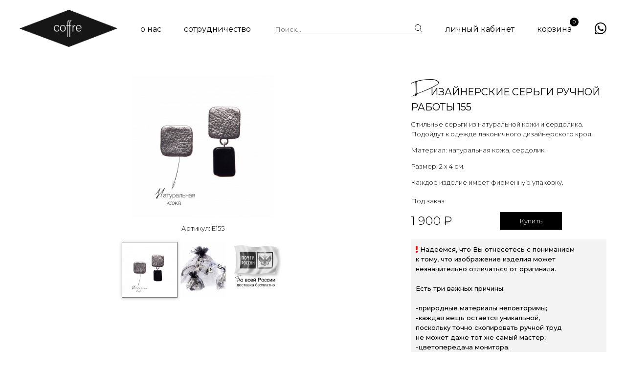

--- FILE ---
content_type: text/html; charset=utf-8
request_url: https://lecoffre.ru/dizaynerskie-sergi-ruchnoy-raboty-155/
body_size: 10513
content:
<!DOCTYPE html>

<html>


<head prefix="og: http://ogp.me/ns# fb: http://ogp.me/ns/fb# product: http://ogp.me/ns/product#">
    <meta http-equiv="Content-Type" content="text/html; charset=utf-8"/>
    <meta name="viewport" content="width=device-width, initial-scale=1" />
    <meta http-equiv="x-ua-compatible" content="IE=edge">
<meta name="yandex-verification" content="0666c1feae3acbec" />
    <title>Дизайнерские серьги ручной работы 155 от Coffre - Эксклюзивный Дизайн</title>
    <meta name="keywords" content="Серьги, Coffre, ручная работа, натуральные материалы" />
    <meta name="description" content="Исследуйте Дизайнерские серьги ручной работы 155​ от Coffre. Советы дизайнера по подбору наших аксессуаров для себя и в подарок. Уникальный дизайн, сочетающий роскошь и практичность для вашего стиля. Подарки для тех, у кого все есть.​" />

        <link rel="icon" href="/favicon.ico"/>
    <link rel="shortcut icon" href="/favicon.ico"/>

<link rel="apple-touch-icon" sizes="180x180" href="/apple-touch-icon.png">
<link rel="icon" type="image/png" sizes="32x32" href="/favicon-32x32.png">
<link rel="icon" type="image/png" sizes="16x16" href="/favicon-16x16.png">
<link rel="manifest" href="/site.webmanifest">
<meta name="msapplication-TileColor" content="#da532c">
<meta name="theme-color" content="#ffffff">
    <!-- css -->

    <link rel="stylesheet" href="/style.css?v=10">

     


    <!-- js -->
    <script type="text/javascript" src="/wa-content/js/jquery/jquery-1.11.1.min.js" ></script>
    <script type="text/javascript" src="/wa-content/js/jquery/jquery-migrate-1.2.1.min.js"></script>
    <script type="text/javascript" src="/wa-data/public/site/themes/default/default.js?v3.3.24"></script>

     

    <!-- shop app css -->
<link href="/wa-data/public/shop/themes/default/default.shop.css?v3.3.24" rel="stylesheet">
<link href="/wa-data/public/shop/themes/default/css/order.css?v=3.3.24" rel="stylesheet">
<link href="/wa-data/public/shop/themes/default/jquery.bxslider.css?v3.3.24" rel="stylesheet" />
<link href="/wa-data/public/shop/themes/default/jquerycountdowntimer/css/jquery.countdownTimer.css" rel="stylesheet">

<!-- js -->
<script src="/wa-apps/shop/js/lazy.load.js?v8.18.0.44"></script>
<script src="/wa-data/public/shop/themes/default/jquery.bxslider.min.js?v3.3.24"></script>
<script src="/wa-data/public/shop/themes/default/jquerycountdowntimer/jquery.countdownTimer.min.js?v=3.6.0"></script>
<script src="/wa-content/js/jquery-plugins/jquery.cookie.js?v3.6.0"></script>
<script src="/wa-data/public/shop/themes/default/default.shop.js?v3.3.24"></script>
<script src="/wa-content/js/jquery-plugins/jquery.retina.min.js?v3.6.0"></script>
<script>$(window).load(function() {
    $('.promo img').retina({ force_original_dimensions: false });
    $('.product-list img,.product-info img,.cart img').retina();;
    $('.bestsellers img').retina();
});
</script>



<!-- plugin hook: 'frontend_head' -->

<style type="text/css">
	.yoss-result.loading { background: url("/wa-apps/shop/plugins/yoss/img/loading-blue.gif") no-repeat scroll center 15px #fff; }
.yoss-result .loading { background: url("/wa-apps/shop/plugins/yoss/img/loading-blue.gif") no-repeat scroll center 15px #fff; height: 35px; width: 100%; } 
	.yoss-result { background-color: #fff; border: 1px solid rgba(155, 155, 155, 0.5); border-bottom-left-radius: 6px; border-bottom-right-radius: 6px; left: 0; margin: 0; max-height: 400px; min-height: 40px; overflow-x: hidden; overflow-y: auto; position: absolute; top: 36px; width: auto; z-index: 9999; }
.yoss-result.no-products { color: #444; line-height: 40px; text-align: center; width: inherit; }
.yoss-result.yoss-error { color: #de4d2c; line-height: 40px; text-align: center; width: inherit; }
.yoss-result .yoss-result-wrapper { border-bottom: 1px dotted #dbdbdb; float: left; width: 100%; }
.yoss-result .yoss-result-wrapper:last-child { border-bottom: 0 none; }
.yoss-result .yoss-result-product-count { display: block; float: left; font-size: 16px; font-weight: bold; margin: 29px 0; position: relative; text-align: center; width: 40%; }
.yoss-result .yoss-result-show-all { display: block; float: left; font-weight: normal; margin: 29px 0; position: relative; text-align: left; width: 60%; }
.yoss-result .yoss-result-left { float: left; width: 75%; }
.yoss-result .yoss-result-right { float: right; width: 25%; }
.yoss-result .product-image { float: left; height: 48px; margin: 20px 4% 30px; overflow: hidden; width: 20%; }
.yoss-result .product-name { display: block; float: left; font-size: 14px; font-weight: bold; line-height: 18px; margin: 16px 0 10px; position: relative; text-align: left; width: 72%; }
.yoss-result .product-brand, .yoss-result .product-category { color: #777; float: left; font-size: 0.8em; margin: 0 10px 0 0; position: relative; }
.yoss-result .product-brand a , .yoss-result .product-category a { color: #777; }
.yoss-result .product-price { display: block; float: left; font-size: 1.6em; font-weight: bold; margin: 20px 0 10px; text-align: center; width: 100%; }
.yoss-result .product-link { border: 1px solid; border-radius: 4px; display: inline-block; font-weight: bold; height: 26px; line-height: 26px; overflow: hidden; text-align: center; text-decoration: none; width: 85%; }
</style>

<script type="text/javascript">
	/**
 * yoss.frontend.js
 * Module yossFrontend
 */

/*global $, yossFrontend */

var yossFrontend = (function () { 'use strict';
	//---------------- BEGIN MODULE SCOPE VARIABLES ---------------
	var
		getProductBlock, keyupTimeout, ajaxSendQuery, onSearchInputKeyup, searchAjaxStatus, onResultBlockScroll, onNonResultBlockClick, initModule;
	//----------------- END MODULE SCOPE VARIABLES ----------------

	//--------------------- BEGIN DOM METHODS ---------------------
	getProductBlock = function (product) {
		var									
			wrapperBlock, wrapperLeft, wrapperRight, productImg, productName, productBrands, productCategory, productPrice, productLink;

		wrapperBlock    = $('<div/>').addClass('yoss-result-wrapper');
		wrapperLeft     = $('<div/>').addClass('yoss-result-left');
		wrapperRight    = $('<div/>').addClass('yoss-result-right');

		productImg      = $('<a/>').attr('href', product.url).addClass('product-image').html(product.image);
		productName     = $('<a/>').attr('href', product.url).addClass('product-name').html(product.name);
		productBrands   = $('<div/>').addClass('product-brand');
		productCategory = $('<div/>').addClass('product-category').html(product.category);

		productPrice    = $('<div/>').addClass('product-price').html(product.price);
		productLink     = $('<a/>').addClass('product-link').attr('href', product.url).html('to product &rarr;');

		if (product.brands.length > 0) {
			for(var b in product.brands) {
				productBrands = productBrands.append(product.brands[b].brand);
			}
		}

		wrapperLeft.append(productImg, productName, productBrands, productCategory);
		wrapperRight.append(productPrice, productLink);
		wrapperBlock.append(wrapperLeft, wrapperRight);

		return wrapperBlock
	};
	//--------------------- END DOM METHODS -----------------------

	//------------------- BEGIN EVENT HANDLERS --------------------
	ajaxSendQuery = function (t, resultBlock) {
		$.ajax({
			type: 'POST',
			url: '/yoss/',
			data: 'query='+t.val()+'&page=1',
			success: function (result) {

				resultBlock.removeClass('loading');

				if (result.status === 'ok' && result.data !== false) {

					if (result.data.products.length > 0) {

						if (result.data.next_page !== false) {
							var nextPage = $('<input/>').attr('type', 'hidden').attr('id', 'next_page').val(result.data.next_page);
						} else {
							var nextPage = $('<input/>').attr('type', 'hidden').attr('id', 'next_page').val('0');
						}
						resultBlock.append(nextPage);

						var wrapperBlock = $('<div/>').addClass('yoss-result-wrapper');
						var productCountSpan = $('<span/>').addClass('yoss-result-product-count').html('Products found: ' + result.data.product_count);
						var searchAllUrlLink = $('<a/>').addClass('yoss-result-show-all').attr('href', result.data.searh_all_url).html('to results');

						wrapperBlock.append(productCountSpan, searchAllUrlLink);
						resultBlock.append(wrapperBlock);

						for(var key in result.data.products) {
							var productBlock = getProductBlock(result.data.products[key]);
							resultBlock.append(productBlock);
						}


					} else {

						resultBlock.addClass('no-products').html('Sorry, but nothing was found, try to change your query');

					}

				} else {

					resultBlock.addClass('yoss-error').html('Sorry, error accured');

				}
			}
		}, 'json');
	};

	onSearchInputKeyup = function (event) {
		var t = $(this);
		searchAjaxStatus = false;

		if ( t.val().length >= 2 ) {

			var inputOffset = t.offset();
			var inputHeight = t.outerHeight() - 1;
			var inputParentWidth = t.parent().outerWidth();

			var resultBlock = $('<div/>').addClass('yoss-result loading').css({
				'left':       inputOffset.left + 'px',
				'max-height': '400px',
				'top':        (inputOffset.top + inputHeight) + 'px',
				'width':      'auto'
			});

			if ($('.yoss-result').length > 0) {
				$('.yoss-result').remove();
			} 

							resultBlock.css({ 'width': inputParentWidth + 'px' });
			
			t.addClass('active');
			$('body').prepend(resultBlock);

			if (keyupTimeout) {
				clearTimeout(keyupTimeout);
				keyupTimeout = null;
			}

			keyupTimeout = setTimeout (function() { ajaxSendQuery(t, resultBlock); }, 700);			
			
			
		} else {

			t.removeClass('active');
	        $('.yoss-result').remove();
			return false;

		}	
	};

	onResultBlockScroll = function (event) {
		var resultBlock = $(this);

		if(resultBlock.scrollTop() + resultBlock.innerHeight() >= this.scrollHeight) {
			if (!searchAjaxStatus) {
				searchAjaxStatus = true;

				var query = $('#search').val();
				var nextPage = resultBlock.find('#next_page').val();
				var loadingBlock = $('<div/>').addClass('yoss-result-wrapper loading');
				var lastEl = resultBlock.find('.yoss-result-wrapper:last-child');

				if (query.length > 0 && nextPage > 0 ) {
					lastEl.after(loadingBlock);

					$.ajax({		            	
						type: 'POST',
						url: '/yoss/',
						data: 'query='+query+'&page='+nextPage,
						success: function (result) {
							searchAjaxStatus = false;

							$('.yoss-result-wrapper.loading').remove();

							if (result.status === 'ok' && result.data.products.length > 0) {							

								if (result.data.next_page !== false) {
									resultBlock.find('#next_page').val(result.data.next_page);
								} else {
									resultBlock.find('#next_page').val('0');
								}

								for(var key in result.data.products) {
									var productBlock = getProductBlock(result.data.products[key]);

									lastEl.after(productBlock);
								}	

							}
						}
					}, 'json');
				}
			}
	    }
	};

	onNonResultBlockClick = function (event) {
		var div = $(event.data);

		if (!div.is(event.target) && div.has(event.target).length === 0) {
			div.remove();
		}
	};
	//------------------- END EVENT HANDLERS ----------------------

	//------------------- BEGIN PUBLIC METHODS --------------------
	initModule = function () {
		$(document).on('keyup', '#search', onSearchInputKeyup);

		$(document).mouseup('.yoss-result', onNonResultBlockClick);
	};

	return {
		initModule: initModule
	};
	//------------------- END PUBLIC METHODS ----------------------
}());
</script>

<script type="text/javascript">
	(function ($) {
	    yossFrontend.initModule();
	})(jQuery);
</script>

    <meta property="og:type" content="website">
<meta property="og:title" content="Дизайнерские серьги ручной работы 155 от Coffre - Эксклюзивный Дизайн">
<meta property="og:description" content="Исследуйте Дизайнерские серьги ручной работы 155​ от Coffre. Советы дизайнера по подбору наших аксессуаров для себя и в подарок. Уникальный дизайн, сочетающий роскошь и практичность для вашего стиля. Подарки для тех, у кого все есть.​">
<meta property="og:image" content="https://lecoffre.ru/wa-data/public/shop/products/88/20/2088/images/7965/7965.750x0.JPG">
<meta property="og:url" content="https://lecoffre.ru/dizaynerskie-sergi-ruchnoy-raboty-155/">
<meta property="product:price:amount" content="1900">
<meta property="product:price:currency" content="RUB">
 
<script src="https://kit.fontawesome.com/e16e647108.js" crossorigin="anonymous"></script>


<!-- Facebook Pixel Code -->
<script>
    !function(f,b,e,v,n,t,s)
    {if(f.fbq)return;n=f.fbq=function(){n.callMethod?
        n.callMethod.apply(n,arguments):n.queue.push(arguments)};
        if(!f._fbq)f._fbq=n;n.push=n;n.loaded=!0;n.version='2.0';
        n.queue=[];t=b.createElement(e);t.async=!0;
        t.src=v;s=b.getElementsByTagName(e)[0];
        s.parentNode.insertBefore(t,s)}(window, document,'script',
        'https://connect.facebook.net/en_US/fbevents.js');
    fbq('init', '680775002634007');
    fbq('track', 'PageView');
</script>
<noscript><img height="1" width="1" style="display:none"
               src="https://www.facebook.com/tr?id=680775002634007&ev=PageView&noscript=1"
/></noscript>
<!-- End Facebook Pixel Code -->
<!-- Facebook Pixel Code -->
<script>
    !function(f,b,e,v,n,t,s)
    {if(f.fbq)return;n=f.fbq=function(){n.callMethod?
        n.callMethod.apply(n,arguments):n.queue.push(arguments)};
        if(!f._fbq)f._fbq=n;n.push=n;n.loaded=!0;n.version='2.0';
        n.queue=[];t=b.createElement(e);t.async=!0;
        t.src=v;s=b.getElementsByTagName(e)[0];
        s.parentNode.insertBefore(t,s)}(window, document,'script',
        'https://connect.facebook.net/en_US/fbevents.js');
    fbq('init', '680775002634007');
    fbq('track', 'PageView');
</script>
<noscript><img height="1" width="1" style="display:none"
               src="https://www.facebook.com/tr?id=680775002634007&ev=PageView&noscript=1"
/></noscript>
<!— Yandex.Metrika counter —> 
<script type="text/javascript" > 
 (function(m,e,t,r,i,k,a){m[i]=m[i]||function(){(m[i].a=m[i].a||[]).push(arguments)}; 
 m[i].l=1*new Date(); 
 for (var j = 0; j < document.scripts.length; j++) {if (document.scripts[j].src === r) { return; }} 
 k=e.createElement(t),a=e.getElementsByTagName(t)[0],k.async=1,k.src=r,a.parentNode.insertBefore(k,a)}) 
 (window, document, "script", "https://mc.yandex.ru/metrika/tag.js", "ym"); 
 
 ym(96759490, "init", { 
 clickmap:true, 
 trackLinks:true, 
 accurateTrackBounce:true, 
 webvisor:true 
 }); 
</script> 
<noscript><div><img src="https://mc.yandex.ru/watch/96759490" style="position:absolute; left:-9999px;" alt="" /></div></noscript> 
<!— /Yandex.Metrika counter —>

<!-- Yandex.Metrika counter -->
<script type="text/javascript" >
    (function(m,e,t,r,i,k,a){m[i]=m[i]||function(){(m[i].a=m[i].a||[]).push(arguments)};
        m[i].l=1*new Date();
        for (var j = 0; j < document.scripts.length; j++) {if (document.scripts[j].src === r) { return; }}
        k=e.createElement(t),a=e.getElementsByTagName(t)[0],k.async=1,k.src=r,a.parentNode.insertBefore(k,a)})
    (window, document, "script", "https://mc.yandex.ru/metrika/tag.js", "ym");

    ym(89349667, "init", {
        clickmap:true,
        trackLinks:true,
        accurateTrackBounce:true,
        webvisor:true,
        ecommerce:"dataLayer"
    });
</script>
<noscript><div><img src="https://mc.yandex.ru/watch/89349667" style="position:absolute; left:-9999px;" alt="" /></div></noscript>
<!-- /Yandex.Metrika counter -->
<script type="text/javascript">!function(){var t=document.createElement("script");t.type="text/javascript",t.async=!0,t.src='https://vk.com/js/api/openapi.js?169',t.onload=function(){VK.Retargeting.Init("VK-RTRG-1441041-eCyB3"),VK.Retargeting.Hit()},document.head.appendChild(t)}();</script><noscript><img src="https://vk.com/rtrg?p=VK-RTRG-1441041-eCyB3" style="position:fixed; left:-999px;" alt=""/></noscript>
<!-- new new newTop.Mail.Ru counter -->
<script type="text/javascript">
    var _tmr = window._tmr || (window._tmr = []);
    _tmr.push({id: "3422320", type: "pageView", start: (new Date()).getTime()});
    (function (d, w, id) {
        if (d.getElementById(id)) return;
        var ts = d.createElement("script"); ts.type = "text/javascript"; ts.async = true; ts.id = id;
        ts.src = "https://top-fwz1.mail.ru/js/code.js";
        var f = function () {var s = d.getElementsByTagName("script")[0]; s.parentNode.insertBefore(ts, s);};
        if (w.opera == "[object Opera]") { d.addEventListener("DOMContentLoaded", f, false); } else { f(); }
    })(document, window, "tmr-code");
</script>
<noscript><div><img src="https://top-fwz1.mail.ru/counter?id=3422320;js=na" style="position:absolute;left:-9999px;" alt="Top.Mail.Ru" /></div></noscript>
<!-- /Top.Mail.Ru counter -->
<script type="text/javascript">!function(){var t=document.createElement("script");t.type="text/javascript",t.async=!0,t.src='https://vk.com/js/api/openapi.js?169',t.onload=function(){VK.Retargeting.Init("VK-RTRG-1441041-eCyB3"),VK.Retargeting.Hit()},document.head.appendChild(t)}();</script><noscript><img src="https://vk.com/rtrg?p=VK-RTRG-1441041-eCyB3" style="position:fixed; left:-999px;" alt=""/></noscript>


</head>
<body>

<header>
    <div class="container">
        <div class="header_flex">
                                    <a href="/"><img class="hlogo" src="/clogo.png" alt=""></a>            <a href="/o-nas/">о нас</a>
            <a href="/sotrudnichestvo/">сотрудничество</a>
            <div class="search">
                <form method="get" action="/search/" >
                    <input placeholder="Поиск..." name="query" type="text">
                    <input type="submit" value="">
                </form>
            </div>
            <a href="/my/">личный кабинет</a>
            <a class="cart" style="position:relative;" href="/order">корзина <span class="cart_count">0</span></a>
            <a href="https://wa.me/79686122200"><svg xmlns="http://www.w3.org/2000/svg" width="24" height="24" viewBox="0 0 24 24"><path d="M.057 24l1.687-6.163c-1.041-1.804-1.588-3.849-1.587-5.946.003-6.556 5.338-11.891 11.893-11.891 3.181.001 6.167 1.24 8.413 3.488 2.245 2.248 3.481 5.236 3.48 8.414-.003 6.557-5.338 11.892-11.893 11.892-1.99-.001-3.951-.5-5.688-1.448l-6.305 1.654zm6.597-3.807c1.676.995 3.276 1.591 5.392 1.592 5.448 0 9.886-4.434 9.889-9.885.002-5.462-4.415-9.89-9.881-9.892-5.452 0-9.887 4.434-9.889 9.884-.001 2.225.651 3.891 1.746 5.634l-.999 3.648 3.742-.981zm11.387-5.464c-.074-.124-.272-.198-.57-.347-.297-.149-1.758-.868-2.031-.967-.272-.099-.47-.149-.669.149-.198.297-.768.967-.941 1.165-.173.198-.347.223-.644.074-.297-.149-1.255-.462-2.39-1.475-.883-.788-1.48-1.761-1.653-2.059-.173-.297-.018-.458.13-.606.134-.133.297-.347.446-.521.151-.172.2-.296.3-.495.099-.198.05-.372-.025-.521-.075-.148-.669-1.611-.916-2.206-.242-.579-.487-.501-.669-.51l-.57-.01c-.198 0-.52.074-.792.372s-1.04 1.016-1.04 2.479 1.065 2.876 1.213 3.074c.149.198 2.095 3.2 5.076 4.487.709.306 1.263.489 1.694.626.712.226 1.36.194 1.872.118.571-.085 1.758-.719 2.006-1.413.248-.695.248-1.29.173-1.414z"/></svg></a>
        </div>
    </div>
</header>

<!-- plugin hook: 'frontend_header' -->



<div class="content" id="page-content" itemscope itemtype="http://schema.org/WebPage">
    
    <div class="container">


<link href="/wa-data/public/shop/themes/default/swipebox/css/swipebox.css" rel="stylesheet">
<script src="/wa-data/public/shop/themes/default/swipebox/js/jquery.swipebox.js"></script>
<script src="/wa-data/public/shop/themes/default/js/page.product.js?v=3.3.23"></script>



                        
<article itemscope itemtype="http://schema.org/Product" id="js-product-page">





    <!-- purchase -->

    <!-- product info & gallery -->
    <div class="product-info" id="overview">
        
        
                
                
        
            <figure class="product-gallery">

                
                    <!-- main image -->
                    <div class="image" id="product-core-image" >

                        <div class="corner top right">
                            
                        </div>
                        <a href="/wa-data/public/shop/products/88/20/2088/images/7965/7965.970.JPG">
                            <img itemprop="image" id="product-image" alt="Дизайнерские серьги ручной работы 155" title="Дизайнерские серьги ручной работы 155" src="/wa-data/public/shop/products/88/20/2088/images/7965/7965.750x0.JPG">
                        </a>
                        <div id="switching-image" style="display: none;"></div>
                    </div>

                  <div class="skuuu">Артикул: E155</div>
                    <!-- thumbs -->
                                    <div class="more-images" id="product-gallery">
                                                                            <div class="image selected">
                                <a id="product-image-7965" href="/wa-data/public/shop/products/88/20/2088/images/7965/7965.970.JPG" class="swipebox">
                                    <img alt="Дизайнерские серьги ручной работы 155" title="Дизайнерские серьги ручной работы 155" src="/wa-data/public/shop/products/88/20/2088/images/7965/7965.110.JPG">
                                </a>
                            </div>
                                                    <div class="image">
                                <a id="product-image-6526" href="/wa-data/public/shop/products/88/20/2088/images/6526/6526.970.jpg" class="swipebox">
                                    <img alt="Дизайнерские серьги ручной работы 155" title="Дизайнерские серьги ручной работы 155" src="/wa-data/public/shop/products/88/20/2088/images/6526/6526.110.jpg">
                                </a>
                            </div>
                                                    <div class="image">
                                <a id="product-image-6527" href="/wa-data/public/shop/products/88/20/2088/images/6527/6527.970.JPG" class="swipebox">
                                    <img alt="Дизайнерские серьги ручной работы 155" title="Дизайнерские серьги ручной работы 155" src="/wa-data/public/shop/products/88/20/2088/images/6527/6527.110.JPG">
                                </a>
                            </div>
                                            </div>
                
            </figure>

                
        <style>
        #product-image-video {
        position:relative;
        }
        #product-image-video:after {
    content: "";
    position: absolute;
    top: -100px;
    left: 0;
    width: 114px;
    height: 114px;
    z-index: 2;
        }
            #product-image-video iframe {
               width: 114px;
            height: 114px;
            }
        </style>

        <!-- plugin hook: 'frontend_product.block' -->
        
        




    </div>

<div class="product-sidebar leadbox">

    <h1>
        <span itemprop="name">Дизайнерские серьги ручной работы 155</span>

    </h1>



    
    <div class="description" id="product-description" itemprop="description"><div class="form-group"><label class=" control-label" for="product_description_with_urls"></label><p>Стильные серьги  из натуральной кожи и сердолика. Подойдут к одежде лаконичного дизайнерского кроя. </p>
<p>Материал: натуральная кожа, сердолик.</p><p>Размер: 2 х 4 см.<br></p>

<ul>

</ul>
<p>Каждое изделие имеет фирменную упаковку.</p>
<div><span style="color: #241603;"><img title="Фирменная упаковка Le Coffre" src="https://static12.insales.ru/files/1/7810/1384066/original/firmennaya_upakovka_png.png" alt="Каждая Ваша покупка будет упакована в фирменную упаковку. По Вашему желанию к покупке может быть приложена открытка с текстом, которой необходимо указать в &quot;Комментариях к заказу&quot;." height="237" width="170" style="display: block; margin-left: auto; margin-right: auto;"></span></div></div></div>
    



    <div class="cart" id="cart-flyer">

            


                                        
<form id="cart-form" method="post" action="/cart/add/">


    

    
        <!-- FLAT SKU LIST selling mode -->
                
            
            <div itemprop="offers" itemscope itemtype="http://schema.org/Offer">
                
                                <meta itemprop="price" content="1900">
                <meta itemprop="priceCurrency" content="RUB">
                                <link itemprop="availability" href="http://schema.org/InStock" />
                                <input name="sku_id" type="hidden" value="2090">
                            </div>

        
    
    <!-- stock info -->
            <div class="stocks">
            
                            <div  class="sku-2090-stock">
                                                                                                                                                                                                <strong class="stock-none"><i class="icon16 stock-transparent"></i>Под заказ</strong>
                            <br>
                                                            </div>
                                </div>
    
    <div class="purchase">

        
        <!-- price -->
        <div class="add2cart">
                        <span data-price="1900" class="price nowrap">1 900 <span class="ruble">₽</span></span>
            <input type="hidden" name="product_id" value="2088">
            
            <input type="submit"  value="Купить">
            <i class="adding2cart"></i>
            <span class="added2cart" style="display: none;">Дизайнерские серьги ручной работы 155 теперь <a href="/order/"><strong>в вашей корзине покупок</strong></a></span>
        </div>
    </div>
</form>

<script>
    ( function($) {
        $.getScript("/wa-data/public/shop/themes/default/product.js?v3.3.23", function() {
            if (typeof Product === "function") {
                new Product('#cart-form', {
                    is_dialog: false,
                    images: [],
                    compare_price: 0,
                    currency: {"code":"RUB","sign":"\u0440\u0443\u0431.","sign_html":"<span class=\"ruble\">\u20bd<\/span>","sign_position":1,"sign_delim":" ","decimal_point":",","frac_digits":"2","thousands_sep":" "},
                    skus: {"2090":{"id":"2090","product_id":"2088","sku":"E155","sort":"1","name":"","image_id":null,"price":1900,"primary_price":1900,"purchase_price":167,"compare_price":0,"count":-3,"available":"1","status":"1","dimension_id":null,"file_name":"","file_size":"0","file_description":null,"virtual":"0","stock":{"1":-3},"unconverted_currency":"RUB","currency":"RUB","frontend_price":"1900","unconverted_price":1900,"frontend_compare_price":"500","unconverted_compare_price":500,"original_price":"1900","original_compare_price":0,"features":{"color":{"7":{"id":"7","feature_id":"3","sort":"7"},"9":{"id":"9","feature_id":"3","sort":"9"}}}}}
                                                        });
            }
        });
    })(jQuery);
</script>

        <div class="dop_inf">
            <i style="color:red;" class="fas fa-exclamation"></i> Надеемся, что Вы отнесетесь с пониманием<br>
            к тому, что изображение изделия может незначительно отличаться от оригинала.<br><br>

            Есть три важных причины:<br><br>

            -природные материалы неповторимы;<br>
            -каждая вещь остается уникальной,<br>
            поскольку точно скопировать ручной труд<br>
            не может даже тот же самый мастер;<br>
            -цветопередача монитора.<br>
        </div>

        <!-- plugin hook: 'frontend_product.cart' -->
        
        
    </div>

    <!-- plugin hook: 'frontend_product.block_aux' -->
    
    
</div>


    <script>
        ( function($, waTheme) {
            initProductPage({
                $wrapper: $("#js-product-page"),
                skus_features_html: {"2090":"    <table class=\"features\" id=\"product-features\">\r\n                                                                    \r\n                            <tr>\r\n                    <td class=\"name\">\u0426\u0432\u0435\u0442<\/td>\r\n                    <td class=\"value\" itemprop=\"color\">\r\n                                                                                    <span style=\"white-space: nowrap;\"><i class=\"icon16 color\" style=\"background:#C0C0C0;\"><\/i>\u0441\u0435\u0440\u0435\u0431\u0440\u043e<\/span><br><span style=\"white-space: nowrap;\"><i class=\"icon16 color\" style=\"background:#000000;\"><\/i>\u0447\u0435\u0440\u043d\u044b\u0439<\/span>\r\n                                                                        <\/td>\r\n                <\/tr>\r\n                        <\/table>\r\n"}
            });
        })(jQuery);
    </script>
</article>



</div>

    <div class="clear-both"></div>

</div>


<div class="clear-both"></div>

<div id="dialog" class="dialog">
    <div class="dialog-background"></div>
    <div class="dialog-window">
        <!-- common part -->
        <div class="cart">

        </div>
        <!-- /common part -->

    </div>
</div>

<aside id="compare-leash">
        <a style="display:none;" href="/compare//">Сравнить выбранные товары (<strong>0</strong>)</a>
    </aside>


<div style="margin-top:40px;" id="widgetvk" class="container">
    <script src="https://static.elfsight.com/platform/platform.js" data-use-service-core defer></script>
<div class="elfsight-app-40eb7be3-f0f5-459b-ac84-b4978cf98cd3" data-elfsight-app-lazy></div>
</div>

<footer style="position:relative;z-index:3;" class="foot">
    <div class="container">
        <span>© 2024 ИНТЕРНЕТ-МАГАЗИН LE COFFRE</span>
        <div class="footer_soc">
           
            <a href="https://vk.com/coffre.design" target="_blank"><i class="fab fa-vk"></i></a>
            <a href="https://www.instagram.com/lecoffre.ru/" target="_blank"><i class="fab fa-instagram-square"></i></a>
            <a href="https://youtube.com/@coffre-accessories2008" target="_blank"<i class="fab fa-youtube-square"></i></a>

        </div>
        <a href="/oplata">Оплата</a>
        <a href="/politika-konfidyentsialnosti/">Политика конфиденциальности</a>
    </div>
</footer>

</body>
</html>


--- FILE ---
content_type: text/css
request_url: https://lecoffre.ru/style.css?v=10
body_size: 18772
content:
@import url('https://fonts.googleapis.com/css2?family=Montserrat:ital,wght@0,100;0,200;0,300;0,400;0,500;0,600;0,700;0,800;0,900;1,100;1,200;1,300;1,400;1,500;1,600;1,700;1,800;1,900&display=swap');

body {
    margin:0;
    padding:0;
}

@font-face {
    font-family: 'Conv_Shlapak Script';
    src: url('fonts/Shlapak Script.eot');
    src: local('☺'), url('fonts/Shlapak Script.woff') format('woff'), url('fonts/Shlapak Script.ttf') format('truetype'), url('fonts/Shlapak Script.svg') format('svg');
    font-weight: normal;
    font-style: normal;
}

.fonts {
    font-family: 'Conv_Shlapak Script';
    font-size:36px;
}

#page p {
    line-height:24px;
}

* {
    font-family: 'Montserrat', sans-serif;
}

a {
    color:#000;
    text-decoration: none;
}

.container {
    width:1200px;
    margin:0 auto;
    position: relative;
}

.header_flex {
    display:flex;
    justify-content: space-between;
    margin-bottom: 5px;
    align-items: center;
}

.header_flex .hlogo {
width:200px;
}

.header_flex input {
    width:300px;
}

header {
    padding:20px 0;
}

.homeGridTopLine {
    display:flex;
    justify-content: space-between;
    height:30%;
}

.homegrid {
    margin-top: 20px;
    height: auto;
    display: flex;
    flex-wrap: wrap;
    width: 100%;
    flex-direction: column;
    justify-content: space-between;
}

.homeGridTopLine .homeGridTopLineItem {
    width:216px;
    background-color: #fff;
    border:1px solid #000;
    height:280px;
    position: relative;
}

.homeGridTopLineItem > div {
    width:100%;
    height:100%;
}

.homeGridMiddleLine div {
    position: relative;
}

.homeGridMiddleLine div small {
    position: absolute;
    top: -35px;
    left: -1px;
    background: #000;
    padding: 2px 7px;
    line-height: 30px;
    height: 30px;
    color: #fff;
}


.homeGridTopLine div small {
    position: absolute;
    top: -35px;
    left: -1px;
    background: #000;
    padding: 2px 7px;
    line-height: 30px;
    height: 30px;
    color: #fff;
    font-size: 15px;
}

.main a:hover {
    text-decoration: none !important;
}

.homeGridBottomLine div {
    position: relative;
}

.homeGridBottomLine div small {
    position: absolute;
    top: -35px;
    left: -1px;
    background: #000;
    padding: 2px 7px;
    line-height: 30px;
    height: 30px;
    color: #fff;
}

.homeGridTopLine div.large {
    height:715px;
}

.homeGridMiddleLine {
    display: flex;
    justify-content: space-between;
    height: auto;
    position: relative;
    width: 100%;
    margin-top: -393px;
}

.homeGridMiddleLine div {
    width:216px;

    height:100%;
}

.homeGridMiddleLine div.large {
    height:calc(100%/3*2);
    position: absolute;
    top:-100%;
}

.homeGridMiddleLine div.main {
    width: 708px;
    height: 391px;
    background: #fff;
    border: 1px solid #000;
    margin-right: 26px;
}

.homeGridMiddleLine div.empty {
    min-width:246px;
}

.homeGridMiddleLine div.last {
    min-width:216px;
}

.homeGridBottomLine {
    display:flex;
    justify-content: space-between;
    height:30%;
    position: relative;
    margin-top: -282px;
}

.homeGridBottomLine > div {
    width:216px;
    background-color: #fff;
    border:1px solid #000;
    height:280px;
}

.homeGridTopLineItemWrap div {
    width:100%;
    height:100%;
}

.homeGridBottomLine div.large {
    height: calc(100% * 2);
    margin-top:-18%;
}

.homeGridBottomLine div.empty {
    background: transparent;
    border:0;
}

.homeGridMiddleLine .last {
    width:216px;
    background-color: #fff;
    border:1px solid #000;
    height: 715px;
}

.search input {
    border:unset;
    border-bottom:1px solid #000;
    position: relative;
}

* {
    -webkit-appearance: none !important;
}
.search form {
    position: relative;
}
.menu-h {
    display: flex;
    margin: 0;
    padding: 0;
    justify-content: center;
}

.menu-h li {
    display:block;
    margin-right: 10px;
}

.menu-h li.selected a{
    font-weight: 600;
}


.search form input[type="submit"] {
    width:16px;
    height:16px;
    background-image: url("/search-2903.png") !important;
    content: "";
    position: absolute;
    right:0;
    top:0;
    padding: 0 !important;
    background-color: transparent !important;
}


.homegrid small::after {
    content: "";
    position: absolute;
    right: -33px;
    border: 17px    solid transparent;
    border-bottom: 17px solid black;
    border-left: 16px solid black;
    top: 0px;
}

.homegrid div {
    background-size: contain;
    background-repeat: no-repeat;
    transition: all 0.3s;
    transition: transform 0.3s ease-in;
    -moz-transition: transform 0.3s ease-in;
    -ms-transition: transform 0.3s ease-in;
    -o-transition: transform 0.3s ease-in;
    -webkit-transition: transform 0.3s ease-in;
    background-position: left;
}

.homegrid .homeGridTopLineItemWrap > div:hover {
    transform:scale(1.1)
}

.homeGridTopLineItemWrap {
    overflow: hidden;
    width:100%;
    height: 100%;
}

.foot {
    height:47px;
    background-color: #000;

    margin-top: 20px;
    bottom:0;
    width:100%;
}

.homegrid div div {
    cursor: pointer;
}

.homegrid div div small {
    transition: all 0.3s;
    width:135px
}

.homegrid div div:hover small {
    width:calc(100% - 12px) !important;
}

.homegrid div div:hover small::after {
    opacity: 0;
}

footer span, footer a {
    color:#fff;
    text-transform: uppercase;
    font-size:12px;
    line-height:47px;
    margin-right: 20px;
}

footer a {
    color:#fff;
    text-transform: uppercase;
    text-decoration: underline;
    font-size:12px;
}


.romb_img {
    height: auto;
    display: block;
    margin: 35px auto;
    width: 100%;
}

.horizontal_main {
    display:none;
}

.romb {
    position: relative;
    display:block;
    margin:0 auto;
    width:auto !important;;
}

.vertical_main {
    width:1px !important;
    height:100% !important;
    position: absolute !important;
    left:50% !important;
    top:0 !important;
    margin-left:0px;
    background: #000 !important;
}


.horizontal_main {
    width: 100% !important;
    height: 1px !important;
    position: absolute !important;
    left: 0;
    top: 50% !important;
    margin-left: 0;
    background: #000 !important;
    margin-top: -6.5px;
}

.logo {
    position: absolute;
    width: 200px;
    left: 50%;
    margin-left: -100px;
    top: 50%;
    margin-top: -140px;
}

.main {
    position: relative;
}
input:-webkit-autofill,
input:-webkit-autofill:hover,
input:-webkit-autofill:focus,
textarea:-webkit-autofill,
textarea:-webkit-autofill:hover,
textarea:-webkit-autofill:focus,
select:-webkit-autofill,
select:-webkit-autofill:hover,
select:-webkit-autofill:focus {
    -webkit-box-shadow: 0 0 0px 1000px #f3f3f3 inset !important;

}

.main a {
    color:#000;
    position: absolute;
    z-index: 9;
}

.main a:hover {
    text-decoration: underline;
}

.main_link1 {
    left:35px;
    top:25px;
}

.main_link2 {
    right:35px;
    top:25px;
}

.main_link3 {
    left:35px;
    bottom:25px;
}

.main_link4 {
    right:35px;
    bottom:25px;
}

.header_flex a:hover {
    text-decoration: underline;
}

#feedback-form {
    min-height: 300px;
}

ul.thumbs li {
    width:368px !important;
    border: 1px solid #000;
    overflow: hidden;
}

ul.thumbs li .image img {
    vertical-align: bottom;
    max-width: 368px !important;
    max-height: 368px !important;
    transition: all 0.3s;
    transition: transform 0.3s ease-in;
    -moz-transition: transform 0.3s ease-in;
    -ms-transition: transform 0.3s ease-in;
    -o-transition: transform 0.3s ease-in;
    -webkit-transition: transform 0.3s ease-in;
}

.product_hidden {
    display:block;
    position: absolute;
    bottom:0;
    background: #000;
    display:flex;
    width:100%;
    height:40px;
    line-height: 40px;
    padding: 0 10px;
    box-sizing: border-box;
    justify-content: space-between;
    opacity: 0;
    transition: all 0.3s;
}

.product_hidden .name {
    color:#fff;
    font-weight: 300;
    font-size:12px;
}

.product_hidden .price {
    color:#fff;
    font-weight: 300;
    font-size:12px;
}

ul.thumbs li .image img{
    transform:scale(1)
}

ul.thumbs li:hover .image img{
    transform:scale(0.8)
}

ul.thumbs li:hover .product_hidden{
    opacity: 1;
}



.product-gallery {
    text-align: center !important;
    margin-right: 0 !important;
    max-width: 750px !important;
    margin: 0 !important;
}

.more-images .image img {
    max-width: 110px !important;
}

#product-core-image {

    height: calc(100vh - 430px) !important;
    width: 100% !important;
}

#product-description p, .dop_inf {
    line-height: 20px;
}

.wa-signup-url a {
    display:block;

    appearance: auto;
    user-select: none;
    white-space: pre;
    align-items: flex-start;
    text-align: center;
    cursor: default;
    box-sizing: border-box;
    background-color: -internal-light-dark(rgb(239, 239, 239), rgb(59, 59, 59));
    color: -internal-light-dark(black, white);
    padding: 1px 6px;
    border-width: 2px;
    border-style: outset;
    border-color: -internal-light-dark(rgb(118, 118, 118), rgb(133, 133, 133));
    border-image: initial;
    cursor: pointer;
    display: block;
    width: 200px;
    margin-top: 10px;
    height: 40px;
    line-height: 40px;
    border: unset;
    background: #f3f3f3;
}

.dop_inf {
    padding:10px;
    background-color: #f3f3f3;
    font-weight: 500 !important;
}

.product-sidebar {
    width:400px !important;
    min-width: 400px !important;
}

.product-sidebar h1 {
    margin:0;
    font-size: 20px;
    font-weight: normal;
    text-transform: uppercase;
}

#js-product-page {
    margin-top: 30px;
    height: 100%;
    display: flex;
    justify-content: space-around;
}

.product-sidebar .cart {
    padding: 0 !important;
}

.dop_inf, .description {
    font-weight: 300;
    font-size:13px;
}

.image img {
    max-height: 100% !important;
    height: auto !important;
    max-width: unset !important;
}

.add2cart .price {
    font-weight: 300 !important;
    color: #000 !important;
    font-size: 24px !important;
}
.product-info {
    background: #fff;
    margin-right: 0 !important;
    width: 100% !important;
}

.skuuu {
    font-size:13px;
    font-weight:300;
    margin:10px 0 20px 0;
}

input[type="submit"] {
    background: #000 !important;
    color:#fff !important;
    font-size:13px !important;
    font-weight: 300 !important;
    border:0;
    cursor: pointer;
    padding:10px 40px !important;
}


.js-confirm, .js-cancel, .wa-submit-button {
    background: #000 !important;
    color:#fff !important;
    font-size:13px !important;
    font-weight: 300 !important;
    border:0;
    cursor: pointer;
    padding:10px 40px !important;
}

.add2cart input {
    margin-top: 0 !important;
}

.add2cart {
    display:flex;
    align-items: center;
    justify-content: space-between;
}

#page-content {
    min-height: 80.5vh;
}

.stocks * {
    color:#000 !important;
    font-weight: 300 !important;
    font-size:13px;
}

.description img {
    max-width:100%;

}

.cart_count {
    position: absolute;
    right: -14px;
    top: -14px;
    font-size: 10px;
    display: block;
    width: 18px;
    height: 18px;
    background: #000;
    line-height: 18px;
    text-align: center;
    color: #fff;
    border-radius: 100%;
}

*:focus {
    outline:none !important;
}

#product-description img {
    display:none !important;
}

.s_flex {
    display:flex;
    justify-content: space-between;
}

.s_flex strong {
    display:block;
    font-size:14px;
    margin-bottom: 5px;
}

.s_flex span {
    font-weight: 300;
    font-size:12px;
}

.min_s {
    font-size:14px;
    margin-top: -20px;
    display:block;
    margin-bottom: 40px;
}

strong {
    font-weight: 400 !important;
}

p, span  {
font-width: 300 !important;
}

.s_flex {
    margin-bottom: 40px;
}

h1 {
    font-weight: 200;
}

h1::first-letter {
    font-family: 'Conv_Shlapak Script';
    font-size:45px;
    margin-right: 5px;
}

.homegrid div div small::first-letter {
    font-family: 'Conv_Shlapak Script';
    text-transform: uppercase;
    font-size:22px;
}

.main a::first-letter {
    font-family: 'Conv_Shlapak Script';
    text-transform: uppercase;
    font-size:26px;
}

.sf_image {
    width: 50px;
    height:60px;
    min-width:50px;
    min-height:60px;
    background-size: 100%;
    background-position: center;
    background-repeat: no-repeat;
}


.sf_image2 {
    width: 25px;
    height:25px;
    min-width:25px;
    min-height:25px;
    background-size: 100%;
    background-position: center;
    background-repeat: no-repeat;
    margin-right: 15px;
}

.sf_block {
    display:flex;
}

.sf_image {
    margin-right: 15px;
}

.sf_block {
    min-width:50%;
    width:50%;
    margin-right: 50px;
}

.footer_soc a {
    color:#fff;
    font-size:16px;
}


.foot .container {
    display:flex;
    justify-content: space-between;
}

.order_wrap {
    display:flex;
    justify-content: space-between;
    border:1px solid #000;
    padding:20px;
    cursor: pointer;
    box-shadow: rgb(221 221 221) 0px 0px 10px 5px;
    margin-bottom: 20px;
    font-size:14px;
}

.table100 .ps__rail-x {
    z-index: 1010;
    height: 6px;
    background-color: transparent;
    opacity: 1 !important;
    bottom: 10px;
}
.table100 .ps__rail-x::before {
    content: "";
    display: block;
    position: absolute;
    background-color: #e6e6e6;
    height: 100%;
    width: calc(100% - 30px);
    left: 15px;
    top: 0;
}
.table100 .ps__rail-x .ps__thumb-x {
    height: 100%;
    bottom: 0;
    background-color: transparent;
    opacity: 1 !important;
}
.table100 .ps__rail-x .ps__thumb-x::before {
    content: "";
    display: block;
    position: absolute;
    background-color: #b3b3b3;
    height: 100%;
    width: calc(100% - 30px);
    top: 0;
    left: 15px;
}
.limiter {
    width: 100%;
    margin: 0 auto;
    background: #fa71cd;
    background: -webkit-linear-gradient(bottom, #c471f5, #fa71cd);
    background: -o-linear-gradient(bottom, #c471f5, #fa71cd);
    background: -moz-linear-gradient(bottom, #c471f5, #fa71cd);
    background: linear-gradient(bottom, #c471f5, #fa71cd);
}
.container-table100 {
    max-width: 1366px;
    margin: 0 auto;
    min-height: 100vh;
    display: -webkit-box;
    display: -webkit-flex;
    display: -moz-box;
    display: -ms-flexbox;
    display: flex;
    flex-wrap: wrap;
    align-items: center;
    justify-content: center;
    padding: 33px 100px;
}
.wrap-table100 {
    width: 100%;
}
.table100 {
    background-color: #fff;
}
table {
    width: 100%;
}
th,
td {
    font-weight: unset;
    padding-right: 10px;
}
.column1 {
    width: 100%;
    padding-left: 40px;
}
.column2 {
    width: 225px;
    padding-left: 55px;
}
.column3 {
    width: 205px;
}
.column4 {
    width: 195px;
}
.column5 {
    width: 235px;
}
.column6 {
    width: 170px;
}
.column7 {
    width: 330px;
}
.column8 {
    width: 305px;
}
.table100 th {
    padding-top: 21px;
    padding-bottom: 21px;
}
.table100 td {
    padding-top: 16px;
    padding-bottom: 16px;
}
.table100 {
    width: 100%;
    position: relative;
}
.table100-firstcol {
    background-color: #fff;
    position: absolute;
    z-index: 1000;
    width: 310px;
    top: 0;
    left: 0;
}
.table100-firstcol table {
    background-color: #fff;
}
.wrap-table100-nextcols {
    width: 100%;
    overflow: auto;
    padding-left: 310px;
    padding-bottom: 28px;
}
.table100-nextcols table {
    table-layout: fixed;
}
.shadow-table100-firstcol {
    box-shadow: 8px 0 10px 0 rgba(0, 0, 0, 0.05);
    -moz-box-shadow: 8px 0 10px 0 rgba(0, 0, 0, 0.05);
    -webkit-box-shadow: 8px 0 10px 0 rgba(0, 0, 0, 0.05);
    -o-box-shadow: 8px 0 10px 0 rgba(0, 0, 0, 0.05);
    -ms-box-shadow: 8px 0 10px 0 rgba(0, 0, 0, 0.05);
}
.table100-firstcol table {
    background-color: transparent;
}
.table100 {
    border-collapse: collapse;
}
.table100.ver1 th {
    font-family: Roboto-Bold;
    font-size: 14px;
    color: #333;
    line-height: 1.4;
    text-transform: uppercase;
}
.table100.ver1 td {
    font-family: Roboto-Medium;
    font-size: 15px;
    line-height: 1.4;
}
.table100.ver1 .table100-firstcol td {
    color: #666;
}
.table100.ver1 .table100-nextcols td {
    color: #999;
}
.table100 tr {
    border-bottom: 1px solid #000 !important;
}



#wa-my-info-read-wrapper .wa-field .wa-name {
    display: block;
    margin-right: 10px;


    line-height: 1.166666666666667em;
    color: #888;
}

#wa-my-info-read-wrapper .wa-field  {
    font-size:14px;
    margin-bottom: 10px;
    display: flex;
    align-items: center;
}

#wa-my-info-read-wrapper input[type="text"], #wa-my-info-read-wrapper input[type="email"], #wa-my-info-read-wrapper input[type="password"] {
    width: 210px;
    max-width: 100%;
    padding: 0.25em 0.25em;
    -webkit-box-sizing: border-box;
    -moz-box-sizing: border-box;
    box-sizing: border-box;
    font-size: 1.142857142857143em;
    line-height: 1.125em;
    border: 1px solid #cfcfcf;
    min-height: 28px;
    margin-right: 16px;
}

#wa-my-info-read-wrapper .button {
    background: #000 !important;
    color: #fff !important;
    font-size: 13px !important;
    font-weight: 300 !important;
    border: 0;
    cursor: pointer;
    padding: 10px 40px !important;
}




label input {
    -webkit-appearance: auto !important;
}

#wa-my-info-edit-wrapper .wa-field  {
    margin-bottom: 20px;
}

#wa-my-info-edit-wrapper .wa-field  .field {
    display:Block;
    margin-bottom: 20px;
}

#wa-my-info-edit-wrapper .wa-field  .field input {
    display:Block;
}

#wa-my-info-edit-wrapper .wa-field .field span {
    display: block;
    margin-bottom: 0.5em;
    font-size: 0.857142857142857em;
    line-height: 1.166666666666667em;
    color: #888;
}

#wa-my-info-edit-wrapper .wa-field .wa-name {
    display: block;
    margin-bottom: 0.5em;
    font-size: 0.857142857142857em;
    line-height: 1.166666666666667em;
    color: #888;
}

#wa-my-info-edit-wrapper input[type="text"], #wa-my-info-edit-wrapper input[type="email"], #wa-my-info-edit-wrapper input[type="password"], #wa-my-info-edit-wrapper select {
    width: 210px;
    max-width: 100%;
    padding: 0.25em 0.25em;
    -webkit-box-sizing: border-box;
    -moz-box-sizing: border-box;
    box-sizing: border-box;
    font-size: 1.142857142857143em;
    line-height: 1.125em;
    border: 1px solid #cfcfcf;
    min-height: 28px;
    margin-right: 16 px;
}

.buttonblack {
    background: #000 !important;
    color: #fff !important;
    font-size: 13px !important;
    font-weight: 300 !important;
    border: 0;
    cursor: pointer;
    padding: 10px 40px    !important;
}

#wa-my-info-edit-wrapper a {
    text-decoration: underline;
}

#wa-my-info-edit-wrapper .wa-field-address .wa-value p {
    display:none;
}

#wa-my-info-edit-wrapper .wa-field-address .wa-value p:first-child {
    display:block;
}